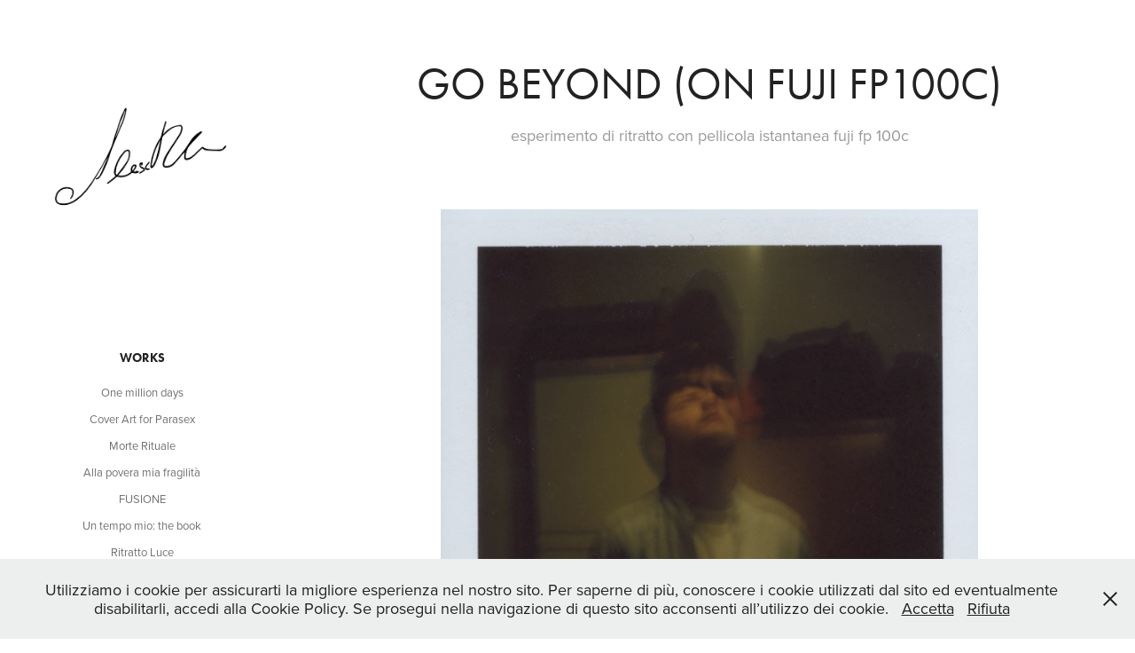

--- FILE ---
content_type: text/html; charset=utf-8
request_url: https://riccardoalescio.com/go-beyond-on-fuji-fp100c
body_size: 5919
content:
<!DOCTYPE HTML>
<html lang="en-US">
<head>
  <meta charset="UTF-8" />
  <meta name="viewport" content="width=device-width, initial-scale=1" />
      <meta name="keywords"  content="instant fuji fp,100c,portrait,POLAROID,color" />
      <meta name="description"  content="esperimento di ritratto con pellicola istantanea fuji fp 100c" />
      <meta name="twitter:card"  content="summary_large_image" />
      <meta name="twitter:site"  content="@AdobePortfolio" />
      <meta  property="og:title" content="riccardo alescio - go beyond (on fuji fp100c)" />
      <meta  property="og:description" content="esperimento di ritratto con pellicola istantanea fuji fp 100c" />
      <meta  property="og:image" content="https://cdn.myportfolio.com/87ec234c-3173-460f-8715-9fa9832632a6/4e925498-333c-47b4-81a9-6e1477984bd8_car_1x1.jpg?h=2d0aec9b48b1a42dc5207801613389b3" />
        <link rel="icon" href="https://cdn.myportfolio.com/87ec234c-3173-460f-8715-9fa9832632a6/da23be05-deed-4273-abda-9a725b637f91_carw_1x1x32.png?h=708e6ce1e2ca2dd87338c7f4e7f22812" />
        <link rel="apple-touch-icon" href="https://cdn.myportfolio.com/87ec234c-3173-460f-8715-9fa9832632a6/b0fa57b1-b434-47ab-9071-3ce1dedfa54b_carw_1x1x180.png?h=a8b54de5ebb2f4a422cf7a04ab934aff" />
      <link rel="stylesheet" href="/dist/css/main.css" type="text/css" />
      <link rel="stylesheet" href="https://cdn.myportfolio.com/87ec234c-3173-460f-8715-9fa9832632a6/717829a48b5fad64747b7bf2f577ae731761660733.css?h=f1d21454214180a723869dd6c442a541" type="text/css" />
    <link rel="canonical" href="https://riccardoalescio.com/go-beyond-on-fuji-fp100c" />
      <title>riccardo alescio - go beyond (on fuji fp100c)</title>
    <script type="text/javascript" src="//use.typekit.net/ik/[base64].js?cb=35f77bfb8b50944859ea3d3804e7194e7a3173fb" async onload="
    try {
      window.Typekit.load();
    } catch (e) {
      console.warn('Typekit not loaded.');
    }
    "></script>
</head>
  <body class="transition-enabled">  <div class='page-background-video page-background-video-with-panel'>
  </div>
  <div class="js-responsive-nav">
    <div class="responsive-nav has-social">
      <div class="close-responsive-click-area js-close-responsive-nav">
        <div class="close-responsive-button"></div>
      </div>
          <nav data-hover-hint="nav">
              <ul class="group">
                  <li class="gallery-title"><a href="/work" >Works</a></li>
            <li class="project-title"><a href="/one-million-days" >One million days</a></li>
            <li class="project-title"><a href="/cover-art-for-parasex" >Cover Art for Parasex</a></li>
            <li class="project-title"><a href="/morte-rituale" >Morte Rituale</a></li>
            <li class="project-title"><a href="/alla-povera-mia-fragilita" >Alla povera mia fragilità</a></li>
            <li class="project-title"><a href="/fusione" >FUSIONE</a></li>
            <li class="project-title"><a href="/un-tempo-mio-the-book" >Un tempo mio: the book</a></li>
            <li class="project-title"><a href="/ritratto-luce" >Ritratto Luce</a></li>
            <li class="project-title"><a href="/mickey-at-pitti-palace" >Mickey at Pitti Palace</a></li>
            <li class="project-title"><a href="/personal-research-for-innocence" >personal research for innocence</a></li>
            <li class="project-title"><a href="/la-natura-esposta" >La Natura Esposta</a></li>
            <li class="project-title"><a href="/innocence-and-cancellation-property" >Innocence and Cancellation Property</a></li>
            <li class="project-title"><a href="/la-citta-sulla-montagna" >La città sulla montagna</a></li>
            <li class="project-title"><a href="/la-dimenticanza-e-i-derivati" >La Dimenticanza e i Derivati</a></li>
            <li class="project-title"><a href="/un-tempo-mio" >Un tempo mio</a></li>
            <li class="project-title"><a href="/riccardo-alescio-x-aavvolti" >Riccardo Alescio X AA.V.Volti</a></li>
            <li class="project-title"><a href="/commissioned-work-shit-of-the-dog-and-other-waste" >Commissioned work: Shit of the dog (and other waste)</a></li>
            <li class="project-title"><a href="/the-angel-poem" >The Angel Poem</a></li>
            <li class="project-title"><a href="/dogma-personal-research-9" >DOGMA - personal research #9</a></li>
            <li class="project-title"><a href="/v-i-t-e-p-a-r-a-l-l-e-l-e-impossible-bw" >VITE PARALLELE</a></li>
            <li class="project-title"><a href="/una-nave-in-una-foresta" >Una nave in una foresta</a></li>
            <li class="project-title"><a href="/family-lines" >Family Lines</a></li>
            <li class="project-title"><a href="/il-vuoto" >Il Vuoto</a></li>
            <li class="project-title"><a href="/portfolio-un-tempo-mio" >⎝PORTFOLIO⎠ Un tempo mio</a></li>
            <li class="project-title"><a href="/ricerca-personale-2" >RICERCA PERSONALE #2</a></li>
            <li class="project-title"><a href="/portfolio-children-of-brigade-103" >⎝PORTFOLIO⎠ CHILDREN OF BRIGADE 103</a></li>
            <li class="project-title"><a href="/ricerca-personale-8-progetto-leukos-silverprints" >ricerca personale #8 -progetto leukòs- silverprints</a></li>
            <li class="project-title"><a href="/silverprint-in-my-moleskine-2" >Silverprint in my Moleskine 2</a></li>
            <li class="project-title"><a href="/il-sogno-della-valle" >Il Sogno della Valle</a></li>
            <li class="project-title"><a href="/go-beyond-on-fuji-fp100c" class="active">go beyond (on fuji fp100c)</a></li>
              </ul>
      <div class="page-title">
        <a href="/parasex-project" >Parasex project</a>
      </div>
      <div class="page-title">
        <a href="/copia-di-singulart-art-gallery" >OpenSea NFT</a>
      </div>
      <div class="page-title">
        <a href="/about" >About</a>
      </div>
      <div class="page-title">
        <a href="/contact" >Contact</a>
      </div>
              <div class="social pf-nav-social" data-hover-hint="navSocialIcons">
                <ul>
                        <li>
                          <a href="https://www.behance.net/riccardoalescio" target="_blank">
                            <svg id="Layer_1" data-name="Layer 1" xmlns="http://www.w3.org/2000/svg" viewBox="0 0 30 24" class="icon"><path id="path-1" d="M18.83,14.38a2.78,2.78,0,0,0,.65,1.9,2.31,2.31,0,0,0,1.7.59,2.31,2.31,0,0,0,1.38-.41,1.79,1.79,0,0,0,.71-0.87h2.31a4.48,4.48,0,0,1-1.71,2.53,5,5,0,0,1-2.78.76,5.53,5.53,0,0,1-2-.37,4.34,4.34,0,0,1-1.55-1,4.77,4.77,0,0,1-1-1.63,6.29,6.29,0,0,1,0-4.13,4.83,4.83,0,0,1,1-1.64A4.64,4.64,0,0,1,19.09,9a4.86,4.86,0,0,1,2-.4A4.5,4.5,0,0,1,23.21,9a4.36,4.36,0,0,1,1.5,1.3,5.39,5.39,0,0,1,.84,1.86,7,7,0,0,1,.18,2.18h-6.9Zm3.67-3.24A1.94,1.94,0,0,0,21,10.6a2.26,2.26,0,0,0-1,.22,2,2,0,0,0-.66.54,1.94,1.94,0,0,0-.35.69,3.47,3.47,0,0,0-.12.65h4.29A2.75,2.75,0,0,0,22.5,11.14ZM18.29,6h5.36V7.35H18.29V6ZM13.89,17.7a4.4,4.4,0,0,1-1.51.7,6.44,6.44,0,0,1-1.73.22H4.24V5.12h6.24a7.7,7.7,0,0,1,1.73.17,3.67,3.67,0,0,1,1.33.56,2.6,2.6,0,0,1,.86,1,3.74,3.74,0,0,1,.3,1.58,3,3,0,0,1-.46,1.7,3.33,3.33,0,0,1-1.35,1.12,3.19,3.19,0,0,1,1.82,1.26,3.79,3.79,0,0,1,.59,2.17,3.79,3.79,0,0,1-.39,1.77A3.24,3.24,0,0,1,13.89,17.7ZM11.72,8.19a1.25,1.25,0,0,0-.45-0.47,1.88,1.88,0,0,0-.64-0.24,5.5,5.5,0,0,0-.76-0.05H7.16v3.16h3a2,2,0,0,0,1.28-.38A1.43,1.43,0,0,0,11.89,9,1.73,1.73,0,0,0,11.72,8.19ZM11.84,13a2.39,2.39,0,0,0-1.52-.45H7.16v3.73h3.11a3.61,3.61,0,0,0,.82-0.09A2,2,0,0,0,11.77,16a1.39,1.39,0,0,0,.47-0.54,1.85,1.85,0,0,0,.17-0.88A1.77,1.77,0,0,0,11.84,13Z"/></svg>
                          </a>
                        </li>
                        <li>
                          <a href="https://www.instagram.com/riccardo.alescio/" target="_blank">
                            <svg version="1.1" id="Layer_1" xmlns="http://www.w3.org/2000/svg" xmlns:xlink="http://www.w3.org/1999/xlink" viewBox="0 0 30 24" style="enable-background:new 0 0 30 24;" xml:space="preserve" class="icon">
                            <g>
                              <path d="M15,5.4c2.1,0,2.4,0,3.2,0c0.8,0,1.2,0.2,1.5,0.3c0.4,0.1,0.6,0.3,0.9,0.6c0.3,0.3,0.5,0.5,0.6,0.9
                                c0.1,0.3,0.2,0.7,0.3,1.5c0,0.8,0,1.1,0,3.2s0,2.4,0,3.2c0,0.8-0.2,1.2-0.3,1.5c-0.1,0.4-0.3,0.6-0.6,0.9c-0.3,0.3-0.5,0.5-0.9,0.6
                                c-0.3,0.1-0.7,0.2-1.5,0.3c-0.8,0-1.1,0-3.2,0s-2.4,0-3.2,0c-0.8,0-1.2-0.2-1.5-0.3c-0.4-0.1-0.6-0.3-0.9-0.6
                                c-0.3-0.3-0.5-0.5-0.6-0.9c-0.1-0.3-0.2-0.7-0.3-1.5c0-0.8,0-1.1,0-3.2s0-2.4,0-3.2c0-0.8,0.2-1.2,0.3-1.5c0.1-0.4,0.3-0.6,0.6-0.9
                                c0.3-0.3,0.5-0.5,0.9-0.6c0.3-0.1,0.7-0.2,1.5-0.3C12.6,5.4,12.9,5.4,15,5.4 M15,4c-2.2,0-2.4,0-3.3,0c-0.9,0-1.4,0.2-1.9,0.4
                                c-0.5,0.2-1,0.5-1.4,0.9C7.9,5.8,7.6,6.2,7.4,6.8C7.2,7.3,7.1,7.9,7,8.7C7,9.6,7,9.8,7,12s0,2.4,0,3.3c0,0.9,0.2,1.4,0.4,1.9
                                c0.2,0.5,0.5,1,0.9,1.4c0.4,0.4,0.9,0.7,1.4,0.9c0.5,0.2,1.1,0.3,1.9,0.4c0.9,0,1.1,0,3.3,0s2.4,0,3.3,0c0.9,0,1.4-0.2,1.9-0.4
                                c0.5-0.2,1-0.5,1.4-0.9c0.4-0.4,0.7-0.9,0.9-1.4c0.2-0.5,0.3-1.1,0.4-1.9c0-0.9,0-1.1,0-3.3s0-2.4,0-3.3c0-0.9-0.2-1.4-0.4-1.9
                                c-0.2-0.5-0.5-1-0.9-1.4c-0.4-0.4-0.9-0.7-1.4-0.9c-0.5-0.2-1.1-0.3-1.9-0.4C17.4,4,17.2,4,15,4L15,4L15,4z"/>
                              <path d="M15,7.9c-2.3,0-4.1,1.8-4.1,4.1s1.8,4.1,4.1,4.1s4.1-1.8,4.1-4.1S17.3,7.9,15,7.9L15,7.9z M15,14.7c-1.5,0-2.7-1.2-2.7-2.7
                                c0-1.5,1.2-2.7,2.7-2.7s2.7,1.2,2.7,2.7C17.7,13.5,16.5,14.7,15,14.7L15,14.7z"/>
                              <path d="M20.2,7.7c0,0.5-0.4,1-1,1s-1-0.4-1-1s0.4-1,1-1S20.2,7.2,20.2,7.7L20.2,7.7z"/>
                            </g>
                            </svg>
                          </a>
                        </li>
                        <li>
                          <a href="mailto:riccardo.alescio@gmail.com">
                            <svg version="1.1" id="Layer_1" xmlns="http://www.w3.org/2000/svg" xmlns:xlink="http://www.w3.org/1999/xlink" x="0px" y="0px" viewBox="0 0 30 24" style="enable-background:new 0 0 30 24;" xml:space="preserve" class="icon">
                              <g>
                                <path d="M15,13L7.1,7.1c0-0.5,0.4-1,1-1h13.8c0.5,0,1,0.4,1,1L15,13z M15,14.8l7.9-5.9v8.1c0,0.5-0.4,1-1,1H8.1c-0.5,0-1-0.4-1-1 V8.8L15,14.8z"/>
                              </g>
                            </svg>
                          </a>
                        </li>
                </ul>
              </div>
          </nav>
    </div>
  </div>
  <div class="site-wrap cfix js-site-wrap">
    <div class="site-container">
      <div class="site-content e2e-site-content">
        <div class="sidebar-content">
          <header class="site-header">
              <div class="logo-wrap" data-hover-hint="logo">
                    <div class="logo e2e-site-logo-text logo-image  ">
    <a href="/work" class="image-normal image-link">
      <img src="https://cdn.myportfolio.com/87ec234c-3173-460f-8715-9fa9832632a6/ce9bb303-352b-459d-9f84-21ef0083f7e5_rwc_0x0x2394x2394x4096.png?h=28051bf2d8e9ae1cee5cf31f0ed7677d" alt="riccardo alescio">
    </a>
</div>
              </div>
  <div class="hamburger-click-area js-hamburger">
    <div class="hamburger">
      <i></i>
      <i></i>
      <i></i>
    </div>
  </div>
          </header>
              <nav data-hover-hint="nav">
              <ul class="group">
                  <li class="gallery-title"><a href="/work" >Works</a></li>
            <li class="project-title"><a href="/one-million-days" >One million days</a></li>
            <li class="project-title"><a href="/cover-art-for-parasex" >Cover Art for Parasex</a></li>
            <li class="project-title"><a href="/morte-rituale" >Morte Rituale</a></li>
            <li class="project-title"><a href="/alla-povera-mia-fragilita" >Alla povera mia fragilità</a></li>
            <li class="project-title"><a href="/fusione" >FUSIONE</a></li>
            <li class="project-title"><a href="/un-tempo-mio-the-book" >Un tempo mio: the book</a></li>
            <li class="project-title"><a href="/ritratto-luce" >Ritratto Luce</a></li>
            <li class="project-title"><a href="/mickey-at-pitti-palace" >Mickey at Pitti Palace</a></li>
            <li class="project-title"><a href="/personal-research-for-innocence" >personal research for innocence</a></li>
            <li class="project-title"><a href="/la-natura-esposta" >La Natura Esposta</a></li>
            <li class="project-title"><a href="/innocence-and-cancellation-property" >Innocence and Cancellation Property</a></li>
            <li class="project-title"><a href="/la-citta-sulla-montagna" >La città sulla montagna</a></li>
            <li class="project-title"><a href="/la-dimenticanza-e-i-derivati" >La Dimenticanza e i Derivati</a></li>
            <li class="project-title"><a href="/un-tempo-mio" >Un tempo mio</a></li>
            <li class="project-title"><a href="/riccardo-alescio-x-aavvolti" >Riccardo Alescio X AA.V.Volti</a></li>
            <li class="project-title"><a href="/commissioned-work-shit-of-the-dog-and-other-waste" >Commissioned work: Shit of the dog (and other waste)</a></li>
            <li class="project-title"><a href="/the-angel-poem" >The Angel Poem</a></li>
            <li class="project-title"><a href="/dogma-personal-research-9" >DOGMA - personal research #9</a></li>
            <li class="project-title"><a href="/v-i-t-e-p-a-r-a-l-l-e-l-e-impossible-bw" >VITE PARALLELE</a></li>
            <li class="project-title"><a href="/una-nave-in-una-foresta" >Una nave in una foresta</a></li>
            <li class="project-title"><a href="/family-lines" >Family Lines</a></li>
            <li class="project-title"><a href="/il-vuoto" >Il Vuoto</a></li>
            <li class="project-title"><a href="/portfolio-un-tempo-mio" >⎝PORTFOLIO⎠ Un tempo mio</a></li>
            <li class="project-title"><a href="/ricerca-personale-2" >RICERCA PERSONALE #2</a></li>
            <li class="project-title"><a href="/portfolio-children-of-brigade-103" >⎝PORTFOLIO⎠ CHILDREN OF BRIGADE 103</a></li>
            <li class="project-title"><a href="/ricerca-personale-8-progetto-leukos-silverprints" >ricerca personale #8 -progetto leukòs- silverprints</a></li>
            <li class="project-title"><a href="/silverprint-in-my-moleskine-2" >Silverprint in my Moleskine 2</a></li>
            <li class="project-title"><a href="/il-sogno-della-valle" >Il Sogno della Valle</a></li>
            <li class="project-title"><a href="/go-beyond-on-fuji-fp100c" class="active">go beyond (on fuji fp100c)</a></li>
              </ul>
      <div class="page-title">
        <a href="/parasex-project" >Parasex project</a>
      </div>
      <div class="page-title">
        <a href="/copia-di-singulart-art-gallery" >OpenSea NFT</a>
      </div>
      <div class="page-title">
        <a href="/about" >About</a>
      </div>
      <div class="page-title">
        <a href="/contact" >Contact</a>
      </div>
                  <div class="social pf-nav-social" data-hover-hint="navSocialIcons">
                    <ul>
                            <li>
                              <a href="https://www.behance.net/riccardoalescio" target="_blank">
                                <svg id="Layer_1" data-name="Layer 1" xmlns="http://www.w3.org/2000/svg" viewBox="0 0 30 24" class="icon"><path id="path-1" d="M18.83,14.38a2.78,2.78,0,0,0,.65,1.9,2.31,2.31,0,0,0,1.7.59,2.31,2.31,0,0,0,1.38-.41,1.79,1.79,0,0,0,.71-0.87h2.31a4.48,4.48,0,0,1-1.71,2.53,5,5,0,0,1-2.78.76,5.53,5.53,0,0,1-2-.37,4.34,4.34,0,0,1-1.55-1,4.77,4.77,0,0,1-1-1.63,6.29,6.29,0,0,1,0-4.13,4.83,4.83,0,0,1,1-1.64A4.64,4.64,0,0,1,19.09,9a4.86,4.86,0,0,1,2-.4A4.5,4.5,0,0,1,23.21,9a4.36,4.36,0,0,1,1.5,1.3,5.39,5.39,0,0,1,.84,1.86,7,7,0,0,1,.18,2.18h-6.9Zm3.67-3.24A1.94,1.94,0,0,0,21,10.6a2.26,2.26,0,0,0-1,.22,2,2,0,0,0-.66.54,1.94,1.94,0,0,0-.35.69,3.47,3.47,0,0,0-.12.65h4.29A2.75,2.75,0,0,0,22.5,11.14ZM18.29,6h5.36V7.35H18.29V6ZM13.89,17.7a4.4,4.4,0,0,1-1.51.7,6.44,6.44,0,0,1-1.73.22H4.24V5.12h6.24a7.7,7.7,0,0,1,1.73.17,3.67,3.67,0,0,1,1.33.56,2.6,2.6,0,0,1,.86,1,3.74,3.74,0,0,1,.3,1.58,3,3,0,0,1-.46,1.7,3.33,3.33,0,0,1-1.35,1.12,3.19,3.19,0,0,1,1.82,1.26,3.79,3.79,0,0,1,.59,2.17,3.79,3.79,0,0,1-.39,1.77A3.24,3.24,0,0,1,13.89,17.7ZM11.72,8.19a1.25,1.25,0,0,0-.45-0.47,1.88,1.88,0,0,0-.64-0.24,5.5,5.5,0,0,0-.76-0.05H7.16v3.16h3a2,2,0,0,0,1.28-.38A1.43,1.43,0,0,0,11.89,9,1.73,1.73,0,0,0,11.72,8.19ZM11.84,13a2.39,2.39,0,0,0-1.52-.45H7.16v3.73h3.11a3.61,3.61,0,0,0,.82-0.09A2,2,0,0,0,11.77,16a1.39,1.39,0,0,0,.47-0.54,1.85,1.85,0,0,0,.17-0.88A1.77,1.77,0,0,0,11.84,13Z"/></svg>
                              </a>
                            </li>
                            <li>
                              <a href="https://www.instagram.com/riccardo.alescio/" target="_blank">
                                <svg version="1.1" id="Layer_1" xmlns="http://www.w3.org/2000/svg" xmlns:xlink="http://www.w3.org/1999/xlink" viewBox="0 0 30 24" style="enable-background:new 0 0 30 24;" xml:space="preserve" class="icon">
                                <g>
                                  <path d="M15,5.4c2.1,0,2.4,0,3.2,0c0.8,0,1.2,0.2,1.5,0.3c0.4,0.1,0.6,0.3,0.9,0.6c0.3,0.3,0.5,0.5,0.6,0.9
                                    c0.1,0.3,0.2,0.7,0.3,1.5c0,0.8,0,1.1,0,3.2s0,2.4,0,3.2c0,0.8-0.2,1.2-0.3,1.5c-0.1,0.4-0.3,0.6-0.6,0.9c-0.3,0.3-0.5,0.5-0.9,0.6
                                    c-0.3,0.1-0.7,0.2-1.5,0.3c-0.8,0-1.1,0-3.2,0s-2.4,0-3.2,0c-0.8,0-1.2-0.2-1.5-0.3c-0.4-0.1-0.6-0.3-0.9-0.6
                                    c-0.3-0.3-0.5-0.5-0.6-0.9c-0.1-0.3-0.2-0.7-0.3-1.5c0-0.8,0-1.1,0-3.2s0-2.4,0-3.2c0-0.8,0.2-1.2,0.3-1.5c0.1-0.4,0.3-0.6,0.6-0.9
                                    c0.3-0.3,0.5-0.5,0.9-0.6c0.3-0.1,0.7-0.2,1.5-0.3C12.6,5.4,12.9,5.4,15,5.4 M15,4c-2.2,0-2.4,0-3.3,0c-0.9,0-1.4,0.2-1.9,0.4
                                    c-0.5,0.2-1,0.5-1.4,0.9C7.9,5.8,7.6,6.2,7.4,6.8C7.2,7.3,7.1,7.9,7,8.7C7,9.6,7,9.8,7,12s0,2.4,0,3.3c0,0.9,0.2,1.4,0.4,1.9
                                    c0.2,0.5,0.5,1,0.9,1.4c0.4,0.4,0.9,0.7,1.4,0.9c0.5,0.2,1.1,0.3,1.9,0.4c0.9,0,1.1,0,3.3,0s2.4,0,3.3,0c0.9,0,1.4-0.2,1.9-0.4
                                    c0.5-0.2,1-0.5,1.4-0.9c0.4-0.4,0.7-0.9,0.9-1.4c0.2-0.5,0.3-1.1,0.4-1.9c0-0.9,0-1.1,0-3.3s0-2.4,0-3.3c0-0.9-0.2-1.4-0.4-1.9
                                    c-0.2-0.5-0.5-1-0.9-1.4c-0.4-0.4-0.9-0.7-1.4-0.9c-0.5-0.2-1.1-0.3-1.9-0.4C17.4,4,17.2,4,15,4L15,4L15,4z"/>
                                  <path d="M15,7.9c-2.3,0-4.1,1.8-4.1,4.1s1.8,4.1,4.1,4.1s4.1-1.8,4.1-4.1S17.3,7.9,15,7.9L15,7.9z M15,14.7c-1.5,0-2.7-1.2-2.7-2.7
                                    c0-1.5,1.2-2.7,2.7-2.7s2.7,1.2,2.7,2.7C17.7,13.5,16.5,14.7,15,14.7L15,14.7z"/>
                                  <path d="M20.2,7.7c0,0.5-0.4,1-1,1s-1-0.4-1-1s0.4-1,1-1S20.2,7.2,20.2,7.7L20.2,7.7z"/>
                                </g>
                                </svg>
                              </a>
                            </li>
                            <li>
                              <a href="mailto:riccardo.alescio@gmail.com">
                                <svg version="1.1" id="Layer_1" xmlns="http://www.w3.org/2000/svg" xmlns:xlink="http://www.w3.org/1999/xlink" x="0px" y="0px" viewBox="0 0 30 24" style="enable-background:new 0 0 30 24;" xml:space="preserve" class="icon">
                                  <g>
                                    <path d="M15,13L7.1,7.1c0-0.5,0.4-1,1-1h13.8c0.5,0,1,0.4,1,1L15,13z M15,14.8l7.9-5.9v8.1c0,0.5-0.4,1-1,1H8.1c-0.5,0-1-0.4-1-1 V8.8L15,14.8z"/>
                                  </g>
                                </svg>
                              </a>
                            </li>
                    </ul>
                  </div>
              </nav>
        </div>
        <main>
  <div class="page-container" data-context="page.page.container" data-hover-hint="pageContainer">
    <section class="page standard-modules">
        <header class="page-header content" data-context="pages" data-identity="id:p5d002b3f691b8d0341b213622bebb7ffb2841ffc57e18dc46d2da" data-hover-hint="pageHeader" data-hover-hint-id="p5d002b3f691b8d0341b213622bebb7ffb2841ffc57e18dc46d2da">
            <h1 class="title preserve-whitespace e2e-site-page-title">go beyond (on fuji fp100c)</h1>
            <p class="description">esperimento di ritratto con pellicola istantanea fuji fp 100c</p>
        </header>
      <div class="page-content js-page-content" data-context="pages" data-identity="id:p5d002b3f691b8d0341b213622bebb7ffb2841ffc57e18dc46d2da">
        <div id="project-canvas" class="js-project-modules modules content">
          <div id="project-modules">
              
              <div class="project-module module image project-module-image js-js-project-module" >

  

  
     <div class="js-lightbox" data-src="https://cdn.myportfolio.com/87ec234c-3173-460f-8715-9fa9832632a6/9fb2a416-9a0d-40c2-9d75-6b45c33b76ee.jpg?h=5ad33040b22b830a22c1cf452d5a12ec">
           <img
             class="js-lazy e2e-site-project-module-image"
             src="[data-uri]"
             data-src="https://cdn.myportfolio.com/87ec234c-3173-460f-8715-9fa9832632a6/9fb2a416-9a0d-40c2-9d75-6b45c33b76ee_rw_1200.jpg?h=7bc155935f30a7336cb867fddb63bf9a"
             data-srcset="https://cdn.myportfolio.com/87ec234c-3173-460f-8715-9fa9832632a6/9fb2a416-9a0d-40c2-9d75-6b45c33b76ee_rw_600.jpg?h=e6620bca7daeab94437a169113529554 600w,https://cdn.myportfolio.com/87ec234c-3173-460f-8715-9fa9832632a6/9fb2a416-9a0d-40c2-9d75-6b45c33b76ee_rw_1200.jpg?h=7bc155935f30a7336cb867fddb63bf9a 606w,"
             data-sizes="(max-width: 606px) 100vw, 606px"
             width="606"
             height="0"
             style="padding-bottom: 126.5%; background: rgba(0, 0, 0, 0.03)"
             
           >
     </div>
  

</div>

              
              
              
              
              
              
              
              
          </div>
        </div>
      </div>
    </section>
        <section class="back-to-top" data-hover-hint="backToTop">
          <a href="#"><span class="arrow">&uarr;</span><span class="preserve-whitespace">Back to Top</span></a>
        </section>
        <a class="back-to-top-fixed js-back-to-top back-to-top-fixed-with-panel" data-hover-hint="backToTop" data-hover-hint-placement="top-start" href="#">
          <svg version="1.1" id="Layer_1" xmlns="http://www.w3.org/2000/svg" xmlns:xlink="http://www.w3.org/1999/xlink" x="0px" y="0px"
           viewBox="0 0 26 26" style="enable-background:new 0 0 26 26;" xml:space="preserve" class="icon icon-back-to-top">
          <g>
            <path d="M13.8,1.3L21.6,9c0.1,0.1,0.1,0.3,0.2,0.4c0.1,0.1,0.1,0.3,0.1,0.4s0,0.3-0.1,0.4c-0.1,0.1-0.1,0.3-0.3,0.4
              c-0.1,0.1-0.2,0.2-0.4,0.3c-0.2,0.1-0.3,0.1-0.4,0.1c-0.1,0-0.3,0-0.4-0.1c-0.2-0.1-0.3-0.2-0.4-0.3L14.2,5l0,19.1
              c0,0.2-0.1,0.3-0.1,0.5c0,0.1-0.1,0.3-0.3,0.4c-0.1,0.1-0.2,0.2-0.4,0.3c-0.1,0.1-0.3,0.1-0.5,0.1c-0.1,0-0.3,0-0.4-0.1
              c-0.1-0.1-0.3-0.1-0.4-0.3c-0.1-0.1-0.2-0.2-0.3-0.4c-0.1-0.1-0.1-0.3-0.1-0.5l0-19.1l-5.7,5.7C6,10.8,5.8,10.9,5.7,11
              c-0.1,0.1-0.3,0.1-0.4,0.1c-0.2,0-0.3,0-0.4-0.1c-0.1-0.1-0.3-0.2-0.4-0.3c-0.1-0.1-0.1-0.2-0.2-0.4C4.1,10.2,4,10.1,4.1,9.9
              c0-0.1,0-0.3,0.1-0.4c0-0.1,0.1-0.3,0.3-0.4l7.7-7.8c0.1,0,0.2-0.1,0.2-0.1c0,0,0.1-0.1,0.2-0.1c0.1,0,0.2,0,0.2-0.1
              c0.1,0,0.1,0,0.2,0c0,0,0.1,0,0.2,0c0.1,0,0.2,0,0.2,0.1c0.1,0,0.1,0.1,0.2,0.1C13.7,1.2,13.8,1.2,13.8,1.3z"/>
          </g>
          </svg>
        </a>
  </div>
              <footer class="site-footer" data-hover-hint="footer">
                <div class="footer-text">
                  Copyright | All rights reserved | Riccardo Alescio 2022
                </div>
              </footer>
        </main>
      </div>
    </div>
  </div>
  <div class="cookie-banner js-cookie-banner">
    <p>Utilizziamo i cookie per assicurarti la migliore esperienza nel nostro sito.  Per saperne di più, conoscere i cookie utilizzati dal sito ed eventualmente disabilitarli, accedi alla Cookie Policy. Se prosegui nella navigazione di questo sito acconsenti all’utilizzo dei cookie.
      <a class="consent-link" href="#">Accetta</a>
      <a class="decline-link" href="#">Rifiuta</a>
    </p>
    <svg xmlns="http://www.w3.org/2000/svg" viewBox="-6458 -2604 16 16" class='close-btn'>
      <g id="Group_1479" data-name="Group 1479" transform="translate(-8281.367 -3556.368)">
        <rect id="Rectangle_6401" data-name="Rectangle 6401" class="stroke" width="1.968" height="20.66" transform="translate(1823.367 953.759) rotate(-45)"/>
        <rect id="Rectangle_6402" data-name="Rectangle 6402" class="stroke" width="1.968" height="20.66" transform="translate(1824.758 968.368) rotate(-135)"/>
      </g>
    </svg>
  </div>
</body>
<script type="text/javascript">
  // fix for Safari's back/forward cache
  window.onpageshow = function(e) {
    if (e.persisted) { window.location.reload(); }
  };
</script>
  <script type="text/javascript">var __config__ = {"page_id":"p5d002b3f691b8d0341b213622bebb7ffb2841ffc57e18dc46d2da","theme":{"name":"jackie"},"pageTransition":true,"linkTransition":true,"disableDownload":true,"localizedValidationMessages":{"required":"This field is required","Email":"This field must be a valid email address"},"lightbox":{"enabled":true,"color":{"opacity":0.94,"hex":"#fff"}},"cookie_banner":{"enabled":true,"color":{"text":"#212121","bg":"#EDEEEE"}}};</script>
  <script type="text/javascript" src="/site/translations?cb=35f77bfb8b50944859ea3d3804e7194e7a3173fb"></script>
  <script type="text/javascript" src="/dist/js/main.js?cb=35f77bfb8b50944859ea3d3804e7194e7a3173fb"></script>
</html>
